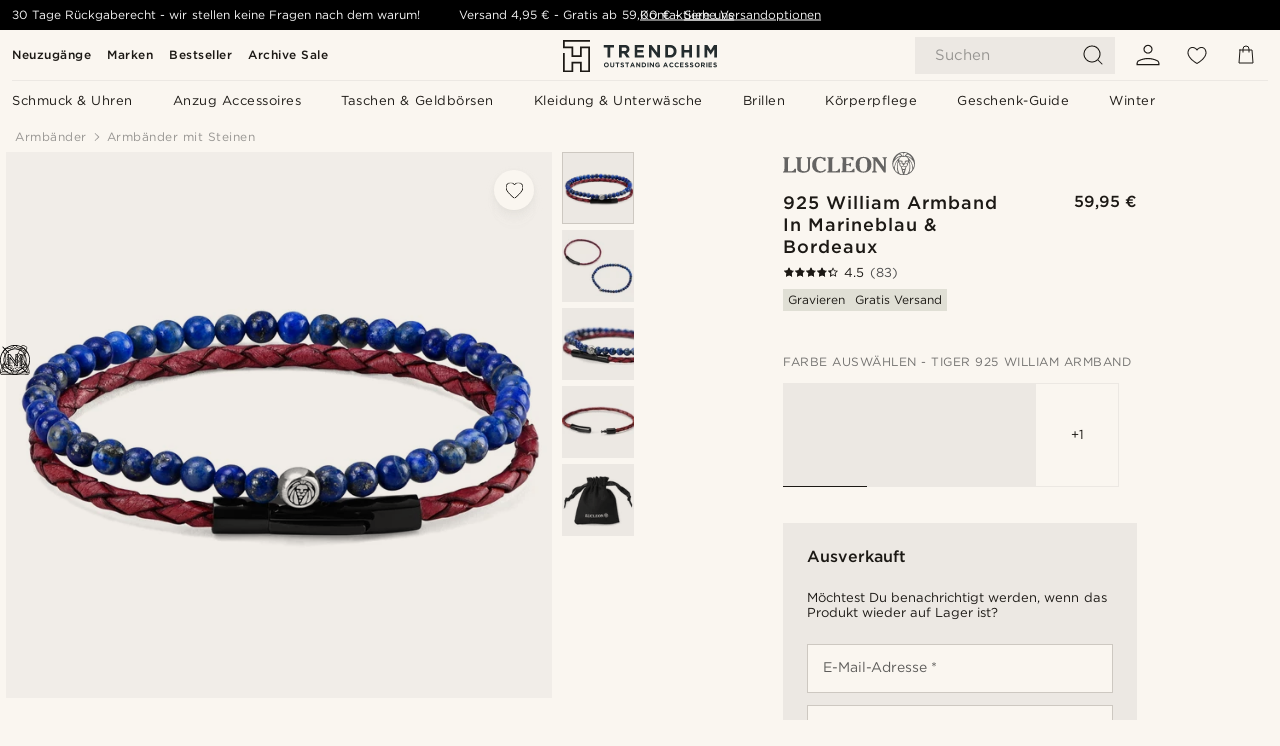

--- FILE ---
content_type: text/css
request_url: https://www.trendhim.de/_next/static/css/ea42cb78d9948aa4.css
body_size: 6850
content:
.styles_wrapper__C7yXI{width:100%;color:var(--text-color);display:flex;flex-direction:column;justify-content:center;gap:6px;flex-shrink:0}@media(min-width:480px){.styles_wrapper__C7yXI{max-width:340px}}.styles_label__944ek{width:-webkit-fit-content;width:-moz-fit-content;width:fit-content}.styles_title__b7WzA{color:inherit;text-transform:unset;font-weight:600}.styles_text__Elt6D,.styles_text__Elt6D *{color:inherit}.styles_chips__OgnkQ{display:flex;flex-wrap:wrap;gap:6px;color:inherit}.styles_chip__Vo988{color:inherit;align-items:center;justify-content:center;background-color:rgba(21,26,28,.3);border:1px solid rgba(115,113,87,.4);border-radius:24px;display:flex;text-align:center;padding:11px 18px;font-weight:500;white-space:nowrap;-webkit-backdrop-filter:blur(5px);backdrop-filter:blur(5px);text-transform:uppercase;font-size:12px;letter-spacing:.5px;line-height:12px;cursor:pointer;transition:all .5s ease-in-out}.styles_chip__Vo988:hover{-webkit-backdrop-filter:blur(7px);backdrop-filter:blur(7px);background-color:rgba(21,26,28,.32)}.AccordionListBlock_trendhimClubAccordion__uJBPb h2{font-size:26px;font-weight:600;line-height:125%}.AccordionListBlock_trendhimClubAccordion__uJBPb div>label>p{font-weight:700!important;font-size:18px;color:var(--black);font-style:normal;line-height:125%}.AccordionListBlock_trendhimClubFaqSvg__xKQQ6{width:auto;height:24px;position:relative;bottom:-2px;fill:var(--black)}.AccordionListBlock_isInModal__CzVch{flex-direction:row!important;height:auto!important}.styles_activeCampaign__W_msF{display:flex;flex-direction:column;margin-bottom:34px;padding:0 12px;width:100%}@media(min-width:900px){.styles_activeCampaign__W_msF{padding:0;margin-bottom:24px}}.styles_activeCampaign__W_msF div{display:flex}.styles_activeCampaign__W_msF .styles_title__ghNdx{margin-bottom:12px}.styles_activeCampaign__W_msF .styles_title__ghNdx .styles_status__Lc99T{margin-right:6px}.styles_activeCampaign__W_msF .styles_title__ghNdx h1,.styles_activeCampaign__W_msF .styles_title__ghNdx h2,.styles_activeCampaign__W_msF .styles_title__ghNdx h3,.styles_activeCampaign__W_msF .styles_title__ghNdx h4,.styles_activeCampaign__W_msF .styles_title__ghNdx h5,.styles_activeCampaign__W_msF .styles_title__ghNdx h6,.styles_activeCampaign__W_msF .styles_title__ghNdx p{color:var(--neutral-500);font-size:12px;font-style:normal;padding-bottom:0;font-weight:400;line-height:100%;letter-spacing:.5px;text-transform:uppercase}.styles_activeCampaign__W_msF .styles_content__yeFZB{border:1px solid var(--neutral-200)}.styles_activeCampaign__W_msF .styles_content__yeFZB>p{display:flex;min-height:62px;box-sizing:border-box;justify-content:center;align-items:center;gap:10px}@media(min-width:900px){.styles_activeCampaign__W_msF .styles_content__yeFZB>p{min-height:75px}}.styles_activeCampaign__W_msF .styles_content__yeFZB .styles_highlightText__EZQJD{background-color:var(--neutral-100);color:var(--black);font-size:13px;font-style:normal;min-width:84px;word-break:break-word;padding:4px 8px;font-weight:700;line-height:140%;text-align:center}@media(min-width:900px){.styles_activeCampaign__W_msF .styles_content__yeFZB .styles_highlightText__EZQJD{font-size:14px}}.styles_activeCampaign__W_msF .styles_content__yeFZB .styles_description__uAyEQ{display:flex;align-items:center;overflow:hidden;color:var(--neutral-500);text-overflow:ellipsis;font-size:12px;font-style:normal;padding:18px 12px;font-weight:400;line-height:140%}@media(min-width:900px){.styles_activeCampaign__W_msF .styles_content__yeFZB .styles_description__uAyEQ{font-size:13px}}.styles_activeCampaign__W_msF .styles_content__yeFZB .styles_description__uAyEQ :last-child{padding-bottom:0}.CategoryListBlock_categoryListBlock__Y3aW9{display:flex;flex-direction:column;width:100%;padding-top:30px;margin-bottom:30px;background:var(--neutral-200)}@media(min-width:1024px){.CategoryListBlock_categoryListBlock__Y3aW9{padding-top:50px;padding-bottom:20px}}.CategoryListBlock_categoryListBlockRedesign__6yc3X{padding:60px 18px}.CategoryListBlock_categoryListBlockRedesign__6yc3X h1,.CategoryListBlock_categoryListBlockRedesign__6yc3X h2,.CategoryListBlock_categoryListBlockRedesign__6yc3X h3,.CategoryListBlock_categoryListBlockRedesign__6yc3X h4,.CategoryListBlock_categoryListBlockRedesign__6yc3X h5{font-size:26px;font-weight:700;line-height:125%}.styles_clubSignup__a7_i4{position:relative;width:100%;height:-webkit-max-content;height:max-content;bottom:0;margin-bottom:0;padding:0;display:flex;flex-direction:column!important;gap:0}@media(min-width:1024px){.styles_clubSignup__a7_i4{gap:24px}}.styles_clubSignup__a7_i4 span{display:flex!important;flex-direction:column!important;gap:12px!important}.styles_clubSignup__a7_i4 p{padding-bottom:0;color:var(--white)}.styles_clubSignup__a7_i4 p *{color:var(--white)}.Title_titleWrapper__84Ts7 h1,.Title_titleWrapper__84Ts7 h2,.Title_titleWrapper__84Ts7 h3,.Title_titleWrapper__84Ts7 h4{color:var(--neutral-800);word-wrap:break-word}.Title_titleWrapper__84Ts7.Title_bold__6peuF h1,.Title_titleWrapper__84Ts7.Title_bold__6peuF h2,.Title_titleWrapper__84Ts7.Title_bold__6peuF h3,.Title_titleWrapper__84Ts7.Title_bold__6peuF h4{font-weight:700}.Title_titleWrapper__84Ts7 h4{letter-spacing:.5px;margin:20px 0 0;font-size:1.25rem;line-height:1.2;padding:0 0 10px;text-align:center;text-transform:uppercase}.Title_titleWrapper__84Ts7 .Title_subtitle__95YNn{color:var(--neutral);line-height:1.4}.LeadMagnetSuccess_leadMagnetSuccess__JTnNO{text-align:center}.LeadMagnetSuccess_leadMagnetSuccess__JTnNO h1{font-weight:400;margin-bottom:15px}.LeadMagnetSuccess_leadMagnetSuccess__JTnNO .LeadMagnetSuccess_thumbsIcon__qxlrl{display:inline-block;margin-bottom:10px}.LeadMagnetSuccess_leadMagnetSuccess__JTnNO .LeadMagnetSuccess_successMsg__GvYNm{font-size:1.25rem;margin-bottom:15px}.Image_imageWrapper__3cwUV{width:100%;display:flex;flex-direction:column;align-items:center}.Image_imageWrapper__3cwUV a{color:var(--primary);text-decoration:underline}.Image_imageWrapper__3cwUV a:hover{color:var(--primary-700)}.Info_brand__M3FBt{line-height:15px;max-height:36px;height:auto;max-width:132px;min-width:75px;width:auto;display:none}.Info_brand__M3FBt img{display:inline-block;max-height:inherit;width:auto;height:inherit;max-width:inherit;vertical-align:top;opacity:.75}@media(min-width:900px){.Info_brand__M3FBt{display:block}}.Info_outOfStock__35Xlk{margin-bottom:20px}.Info_rating__4JsCk{margin-bottom:10px}.Info_chips__Lkmd_{position:static!important}.Info_mobileIndented__MQBqi{padding:0 12px}@media(min-width:900px){.Info_mobileIndented__MQBqi{padding:0}}.Info_accordions__hUFb5{border-bottom:1px solid var(--neutral-200)}.Info_addToCartWrapper__Y1gCg{padding:0 10px;align-self:center}@media(min-width:900px){.Info_addToCartWrapper__Y1gCg{padding:0}}.Info_addToCartWrapper__Y1gCg.Info_sizeSelector__QQVXT .Info_sizeSelectorButton__fTk0e{border-top-left-radius:6px;border-bottom-left-radius:6px}.Info_addToCartWrapper__Y1gCg.Info_sizeSelector__QQVXT .Info_buyButton__22Oab{border-top-right-radius:6px;border-bottom-right-radius:6px}.Info_addToCartWrapper__Y1gCg:not(.Info_sizeSelector__QQVXT) .Info_buyButton__22Oab{border-radius:6px}.Video_loading__DdGO8{position:absolute;top:0;left:0;width:100%;height:100%;z-index:1;background-color:var(--neutral-200);display:flex;justify-content:center;align-items:center}.Video_loading__DdGO8:after{--progressRootBorderWidth:3px;--progressRootSize:100px;--progressRootColor:#ccc;content:"";display:block;border-width:var(--progressRootBorderWidth);border-style:solid;border-top-color:rgba(0,0,0,0);border-left-color:var(--progressRootColor);border-right-color:var(--progressRootColor);border-bottom-color:var(--progressRootColor);width:var(--progressRootSize);height:var(--progressRootSize);border-radius:50%;animation:Video_loading__DdGO8 .75s linear infinite}.Video_productNames__IgiD0{padding-bottom:5px;color:var(--neutral);font-size:12px;padding-right:5px;padding-left:5px}@media(min-width:768px){.Video_productNames__IgiD0{padding-right:20px;padding-left:20px}}.Video_videoWrapper__62i9_{position:relative;width:100%;margin-bottom:15px}@media(min-width:480px){.Video_videoWrapper__62i9_{margin-bottom:20px}}.Video_videoWrapper__62i9_ a{color:var(--primary);text-decoration:underline}.Video_videoWrapper__62i9_ iframe{position:absolute;top:0;left:0;width:100%;height:100%}.Video_videoWrapper__62i9_ .Video_innerPadding__DI3cU{position:relative;padding-bottom:56.25%}.Video_videoWrapper__62i9_ .Video_videoWrapOuter__vIF0U{background-color:var(--neutral-200)}.Video_videoWrapper__62i9_ .Video_desktop__C1jg5{display:none!important}@media(min-width:768px){.Video_videoWrapper__62i9_ .Video_desktop__C1jg5{display:block!important}.Video_videoWrapper__62i9_ .Video_mobile__SuJNs{display:none!important}}.Video_videoWrapper__62i9_.Video_column__FZnTT{max-width:750px}.Video_videoWrapper__62i9_.Video_fullWidth__RzPwU{max-width:1200px;width:100%}.Video_videoWrapper__62i9_.Video_fullWidth__RzPwU .Video_imageCaptions__tMPmM,.Video_videoWrapper__62i9_.Video_fullWidth__RzPwU .Video_productNames__IgiD0{margin:0 auto;max-width:750px}.Video_videoWrapper__62i9_.Video_isInjection__VoJnV,.Video_videoWrapper__62i9_.Video_isInjection__VoJnV *{height:100%;width:auto}.Video_videoWrapper__62i9_ .Video_fullScreen__laViU .Video_videoWrapOuter__vIF0U,.Video_videoWrapper__62i9_.Video_fillContainer__s__h4 .Video_videoWrapOuter__vIF0U{position:relative;overflow:hidden}.Video_videoWrapper__62i9_ .Video_fullScreen__laViU .Video_videoWrapOuter__vIF0U.Video_top__p4FX_ .Video_videoWrapInner__pbBV2,.Video_videoWrapper__62i9_.Video_fillContainer__s__h4 .Video_videoWrapOuter__vIF0U.Video_top__p4FX_ .Video_videoWrapInner__pbBV2{position:absolute;top:0;left:0}.Video_videoWrapper__62i9_ .Video_fullScreen__laViU .Video_videoWrapOuter__vIF0U.Video_bottom__o1pes .Video_videoWrapInner__pbBV2,.Video_videoWrapper__62i9_.Video_fillContainer__s__h4 .Video_videoWrapOuter__vIF0U.Video_bottom__o1pes .Video_videoWrapInner__pbBV2{position:absolute;bottom:0;left:0}.Video_videoWrapper__62i9_ .Video_fullScreen__laViU .Video_videoWrapOuter__vIF0U.Video_center__Z9g8H,.Video_videoWrapper__62i9_.Video_fillContainer__s__h4 .Video_videoWrapOuter__vIF0U.Video_center__Z9g8H{display:flex;justify-content:center;align-items:center}.Video_videoWrapper__62i9_.Video_fillContainer__s__h4 .Video_videoWrapOuter__vIF0U .Video_videoWrapInner__pbBV2{width:100%!important;height:100%!important}.Video_videoWrapper__62i9_.Video_fullScreen__laViU .Video_videoWrapOuter__vIF0U .Video_videoWrapInner__pbBV2{width:inherit!important;height:inherit!important}.Video_videoWrapper__62i9_.Video_fullScreen__laViU .Video_imageCaption__qhCOP,.Video_videoWrapper__62i9_.Video_fullScreen__laViU .Video_productNames__IgiD0{margin:0 auto;max-width:750px}.Video_videoInfo__z2twJ{margin-top:-1px;padding-top:5px;width:100%;text-align:center;font-size:15px}.Video_videoInfo__z2twJ.Video_withCaption__1XvAN{background-color:var(--neutral-200)}.Video_videoInfo__z2twJ .Video_videoCaption__CdEzo{padding-top:5px;color:var(--neutral);padding-right:5px;padding-left:5px}@media(min-width:768px){.Video_videoInfo__z2twJ .Video_videoCaption__CdEzo{padding-right:0;padding-left:0}}@keyframes Video_loading__DdGO8{to{transform:rotate(1turn)}}.Horizontal_exitZoom__QwXkh{display:flex;position:fixed;top:6px;right:56px;margin-top:4px;z-index:1001;cursor:pointer;background-color:var(--white);filter:opacity(.75);border-radius:24px;padding:8.5px 8px 9px;box-shadow:2px 2px 5px rgba(0,0,0,.15);margin-left:8px;border:none}.Horizontal_exitZoom__QwXkh:hover{filter:opacity(1)}.Horizontal_horizontalSliderRoot__M6ULV{position:relative;overflow:hidden;max-height:586px;width:100%;opacity:1;transform:none}.Horizontal_horizontalSliderRoot__M6ULV.Horizontal_autoHeight__CILTs{max-height:unset}.Horizontal_horizontalSliderRoot__M6ULV.Horizontal_fullscreen__LUT5y{width:100vw;height:100vh;height:-webkit-fill-available;background:var(--white);position:fixed;z-index:9000;top:0;bottom:0;left:0;right:0;max-height:unset}.Horizontal_horizontalSliderRoot__M6ULV.Horizontal_swipe__P_9IQ{animation:Horizontal_slide-up-opacity__kce2t cubic-bezier(.4,0,.2,1) forwards;animation-duration:.5s}@keyframes Horizontal_slide-up-opacity__kce2t{0%{transform:translateY(0);opacity:1}to{transform:translateY(-100%);opacity:0}}.Horizontal_closeButton__YMiLJ{border:none;margin:0;overflow:visible;color:inherit;font:inherit;line-height:normal;-webkit-font-smoothing:inherit;-moz-osx-font-smoothing:inherit;-webkit-appearance:none;position:absolute;top:10px;right:10px;background-color:var(--white);filter:opacity(.75);border-radius:24px;padding:13px;height:40px;width:40px;box-shadow:2px 2px 5px rgba(0,0,0,.15)}.Horizontal_closeButton__YMiLJ:hover{filter:opacity(1)}.Horizontal_closeButton__YMiLJ>svg{width:14px;height:14px}.Horizontal_closeButton__YMiLJ>svg:hover{transform:scale(1.2);transition-duration:.05s}.Horizontal_zoomWrapper__VlOfE{z-index:1;position:absolute;right:0;padding:8px 7px;bottom:0}.Horizontal_zoomWrapper__VlOfE.Horizontal_bottom__nvuh_{bottom:50px}.Horizontal_zoomWrapper__VlOfE .Horizontal_zoomInButton__1k_ZC{border:none;margin:0;width:auto;overflow:visible;color:inherit;font:inherit;line-height:normal;-webkit-font-smoothing:inherit;-moz-osx-font-smoothing:inherit;-webkit-appearance:none;position:absolute;right:5px;bottom:0;background:rgba(0,0,0,0);padding:10px}.Horizontal_zoomWrapper__VlOfE .Horizontal_zoomInButton__1k_ZC>svg{fill:var(--neutral);width:24px;height:24px;vertical-align:bottom}@media(min-width:900px){.Horizontal_zoomWrapper__VlOfE .Horizontal_zoomInButton__1k_ZC{padding:7px;bottom:5px}}.SliderControls_button__vR85E{position:absolute;top:50%;transform:translateY(-50%);padding:15px;border:none;background:none}@media(min-width:900px){.SliderControls_button__vR85E{display:none}}.SliderControls_button__vR85E.SliderControls_next__8hgIj{right:6px}.SliderControls_button__vR85E.SliderControls_prev__AlBqZ{left:6px}.SliderControls_button__vR85E.SliderControls_fullscreen__wQB3X{position:fixed;z-index:9010}.SliderControls_icon__Do4Va{width:14px;height:14px;display:block;fill:var(--neutral-400)}.SliderProgress_progress__JYRv4{display:flex;position:absolute;left:0;bottom:0;right:0}.SliderProgress_progress__JYRv4.SliderProgress_fullscreen__IVbkY{position:fixed;z-index:9010}@media(min-width:900px){.SliderProgress_progress__JYRv4{display:none}}.SliderProgress_progressItem__snpo9{opacity:0;transition:opacity .3s;background:var(--neutral-400);height:2px;flex:1 1}.SliderProgress_progressItem__snpo9.SliderProgress_active__Rnw_c{opacity:1}.SliderOverlay_actions__AiviC{position:absolute;bottom:18px;right:18px;display:flex;flex-direction:column}@media(min-width:900px){.SliderOverlay_actions__AiviC{top:18px;bottom:auto}}.SliderOverlay_actions__AiviC.SliderOverlay_hidden__7SGiM{opacity:0;pointer-events:none}@media(min-width:900px){.SliderOverlay_actions__AiviC.SliderOverlay_hidden__7SGiM{opacity:1;pointer-events:all}}.SliderOverlay_action__Crg8c{width:40px;height:40px;margin-top:6px;border-radius:50%;background:var(--white);border:none;display:flex;justify-content:center;align-items:center;cursor:pointer;filter:drop-shadow(0 1px 2px rgba(177,176,170,.1)) drop-shadow(0 4px 4px rgba(177,176,170,.09)) drop-shadow(0 9px 5px rgba(177,176,170,.05)) drop-shadow(0 16px 6px rgba(177,176,170,.01)) drop-shadow(0 25px 7px rgba(177,176,170,0))}.SliderOverlay_action__Crg8c:first-child{margin-top:0}.SliderOverlay_action__Crg8c svg{width:17px;height:17px;display:block;fill:var(--black)}@media(min-width:900px){.SliderOverlay_action__Crg8c.SliderOverlay_play__u7Aop{display:none}}.SliderOverlay_action__Crg8c.SliderOverlay_play__u7Aop svg{margin-left:3px}.SliderOverlay_action__Crg8c>.SliderOverlay_wishlistButton__fOs3V{--neutral-700:var(--black)}.SliderOverlay_action__Crg8c>.SliderOverlay_wishlistButton__fOs3V>div>svg{stroke-width:2rem;margin-top:1px;width:17px;height:17px}.SliderOverlay_brand__03B1n{position:absolute;top:18px;right:18px;max-height:36px;height:auto;max-width:132px;min-width:75px;width:auto;line-height:13px;display:flex;justify-content:flex-end}@media(min-width:900px){.SliderOverlay_brand__03B1n{display:block}}.SliderOverlay_brand__03B1n img{display:inline-block;max-height:inherit;width:auto;height:inherit;max-width:inherit;opacity:.75;vertical-align:top}@media(min-width:900px){.SliderOverlay_brand__03B1n img{width:inherit}.SliderOverlay_brand__03B1n{display:none}}.VerticalSlider_button__C58Qw{display:flex;align-items:center;justify-content:center;background:rgba(236,235,227,.3);border:none;width:100%;height:27px;opacity:.9;position:absolute;z-index:1;-webkit-backdrop-filter:blur(2px);backdrop-filter:blur(2px)}.VerticalSlider_button__C58Qw svg{width:15px;height:unset;transform:rotate(90deg)}.VerticalSlider_button__C58Qw.VerticalSlider_up__sNGQM{top:0}.VerticalSlider_button__C58Qw.VerticalSlider_up__sNGQM svg{transform:rotate(-90deg)}.VerticalSlider_button__C58Qw.VerticalSlider_down__1wgSR{bottom:0}.VerticalSlider_button__C58Qw:disabled{opacity:0}.VerticalSlider_wrapper__8HxnT{display:none;position:absolute;right:0;top:0;bottom:0;width:72px;overflow:hidden}@media(min-width:900px){.VerticalSlider_wrapper__8HxnT{display:block}}.VerticalSlider_wrapper__8HxnT.VerticalSlider_fullscreen__Qz1bK{position:fixed;left:6px;top:6px;right:auto;z-index:9010}.VerticalSlider_wrapper__8HxnT.VerticalSlider_fullscreen__Qz1bK .VerticalSlider_thumbnail__o_1ap{background-color:var(--neutral-200)}.VerticalSlider_video___gcp8 img{mix-blend-mode:multiply}.VerticalSlider_video___gcp8 path{fill:var(--white)}.VerticalSlider_thumbnail__o_1ap{width:72px;height:72px;overflow:hidden;border:none;margin-bottom:6px;position:relative;background-color:var(--neutral-100)}.VerticalSlider_thumbnail__o_1ap *>img{mix-blend-mode:multiply}.VerticalSlider_thumbnail__o_1ap.VerticalSlider_active__uhLQ0{border:1px solid var(--neutral-300)}.VerticalSlider_thumbnail__o_1ap.VerticalSlider_active__uhLQ0:after{content:"";position:absolute;inset:0;border:1px solid var(--white)}.VerticalSlider_thumbnail__o_1ap:last-child{margin-bottom:0}.VerticalSlider_track__Ysg2U{transition:transform .45s cubic-bezier(.215,.61,.355,1)}.ProductSliders_wrapper__GeUpw{position:relative;background:var(--white);top:unset;gap:0;grid-gap:0}@media(min-width:900px){.ProductSliders_wrapper__GeUpw{padding-right:82px}}.ProductSliders_wrapper__GeUpw.ProductSliders_fullscreen__XEjXT{z-index:1000}.ProductSliders_slider__c44mi{position:relative}.ProductSliders_horizontal__ofoZo{max-height:unset;-webkit-user-select:none;user-select:none}.ProductSliders_horizontal__ofoZo ul li button{border-radius:24px!important;margin:0 0 0 6px;box-shadow:2px 2px 5px rgba(0,0,0,.15);background:var(--white)!important;padding:6px;height:42px;width:42px;box-sizing:border-box}.ProductSliders_horizontal__ofoZo ul li button svg{height:18px;width:18px}@media(min-width:900px){.ProductSliders_horizontal__ofoZo>div{display:none}}.ProductSliders_vertical__HpSaY{position:relative}.ProductSliders_vertical__HpSaY ul>li>span{background:none;border:1px solid var(--neutral-300);height:auto;inset:0}.ProductSliders_vertical__HpSaY ul>li>span:after{content:"";position:absolute;inset:0;border:1px solid var(--white)}.ProductSliders_vertical__HpSaY>button{position:absolute;opacity:1;transition:opacity .3s}.ProductSliders_vertical__HpSaY>button:disabled{opacity:0}.ProductSliders_vertical__HpSaY>button:first-child{top:0}.ProductSliders_vertical__HpSaY>button:last-child{bottom:0}.MediaGalleryBanner_mediaGalleryBanner__A_CK3{margin-bottom:5px;max-height:146px;overflow:hidden}@media(min-width:768px){.MediaGalleryBanner_mediaGalleryBanner__A_CK3{max-height:177px}}.MediaGalleryBanner_mediaGalleryBanner__A_CK3 img{max-height:inherit;object-fit:cover;object-position:left center}.MediaGalleryBanner_mediaGalleryBanner__A_CK3 .MediaGalleryBanner_pointer__OvUhh{cursor:pointer}.MediaGalleryBanner_mediaGalleryBanner__A_CK3 button{all:unset;max-height:inherit;width:100%}.MediaGalleryBanner_mediaGalleryBanner__A_CK3 div,.MediaGalleryBanner_mediaGalleryBanner__A_CK3 picture,.MediaGalleryBanner_mediaGalleryBanner__A_CK3 span{margin:0;max-height:inherit}.MediaGalleryBannerCard_mediaGalleryBannerCard__qds2s{min-width:165px;max-height:404px;height:100%;cursor:unset}@media(min-width:480px){.MediaGalleryBannerCard_mediaGalleryBannerCard__qds2s,.MediaGalleryBannerCard_mediaGalleryBannerCard__qds2s *{min-width:192px}}.MediaGalleryBannerCard_mediaGalleryBannerCard__qds2s .MediaGalleryBannerCard_modalButton__5VDoK{all:unset;height:100%;width:100%}.MediaGalleryBannerCard_mediaGalleryBannerCard__qds2s .MediaGalleryBannerCard_modalButton__5VDoK>*,.MediaGalleryBannerCard_mediaGalleryBannerCard__qds2s>*{height:100%;width:100%}.MediaGalleryBannerCard_mediaGalleryBannerCard__qds2s .MediaGalleryBannerCard_pointer__yIfg4{cursor:pointer}.MediaGalleryBannerCard_mediaGalleryBannerCard__qds2s img{object-fit:cover;transition:all .5s cubic-bezier(.215,.61,.355,1)}.MediaGalleryBannerCard_mediaGalleryBannerCard__qds2s img:hover{transform:scale(1.05)}.MediaGalleryBannerCard_mediaGalleryBannerCard__qds2s div,.MediaGalleryBannerCard_mediaGalleryBannerCard__qds2s picture,.MediaGalleryBannerCard_mediaGalleryBannerCard__qds2s span{margin:0;max-height:inherit;height:100%}.MediaGalleryBannerBlock_mediaGalleryBannerBlock__Pvgrj{height:100%;margin-bottom:15px;padding:0 10px;width:min(100%,1200px)}@media(min-width:1200px){.MediaGalleryBannerBlock_mediaGalleryBannerBlock__Pvgrj{padding:0}}@media(min-width:480px){.MediaGalleryBannerBlock_mediaGalleryBannerBlock__Pvgrj{margin-bottom:20px}}.MediaGalleryBannerBlock_mediaGalleryBannerBlock__Pvgrj>*{height:100%;display:flex;flex-direction:column;justify-content:center}.MediaGalleryBannerBlock_mediaGalleryBannerBlock__Pvgrj.MediaGalleryBannerBlock_fullWidth__uCeOW{width:100vw}.MediaGalleryBannerBlock_mediaGalleryBannerBlock__Pvgrj.MediaGalleryBannerBlock_fullWidth__uCeOW .MediaGalleryBannerBlock_progressCarousel__uC_Ug{margin:5px}@media(min-width:768px){.MediaGalleryBannerBlock_mediaGalleryBannerBlock__Pvgrj .MediaGalleryBannerBlock_progressCarousel__uC_Ug{display:none}}.MediaGalleryBannerBlock_mediaGalleryBannerBlock__Pvgrj .MediaGalleryBannerBlock_horizontalCarousel__KBJlg{grid-auto-columns:165px}@media(min-width:480px){.MediaGalleryBannerBlock_mediaGalleryBannerBlock__Pvgrj .MediaGalleryBannerBlock_horizontalCarousel__KBJlg{grid-auto-columns:192px}}@media(min-width:768px){.MediaGalleryBannerBlock_mediaGalleryBannerBlock__Pvgrj .MediaGalleryBannerBlock_horizontalCarousel__KBJlg{grid-auto-columns:minmax(calc(25% - 3.75px),25%)}}.MediaGalleryBannerBlock_mediaGalleryBannerBlock__Pvgrj .MediaGalleryBannerBlock_horizontalCarousel__KBJlg.MediaGalleryBannerBlock_zigzag__wznMW{display:grid;grid-template-rows:1fr 1fr}.MediaGalleryBannerBlock_mediaGalleryBannerBlock__Pvgrj .MediaGalleryBannerBlock_horizontalCarousel__KBJlg.MediaGalleryBannerBlock_zigzag__wznMW>:nth-child(2n){margin-left:50%}.MediaGalleryBannerBlock_mediaGalleryBannerBlock__Pvgrj .MediaGalleryBannerBlock_horizontalCarousel__KBJlg .MediaGalleryBannerBlock_progressCarousel__uC_Ug{display:none;margin:5px 0;max-width:1200px!important}.MediaGalleryBannerBlock_mediaGalleryBannerBlock__Pvgrj .MediaGalleryBannerBlock_horizontalCarousel__KBJlg .MediaGalleryBannerBlock_cardImage__pCQB6{width:100%;height:-webkit-max-content;height:max-content}.MediaGalleryCard_mediaGalleryCardWrapper__Am4AS{display:flex;flex-direction:column;width:270px;height:100%}@media(min-width:768px){.MediaGalleryCard_mediaGalleryCardWrapper__Am4AS{width:255px}}@media(min-width:1024px){.MediaGalleryCard_mediaGalleryCardWrapper__Am4AS{width:310px}}.MediaGalleryCard_mediaGalleryImageWrapper__ZTR8_{overflow:hidden;position:relative;flex-shrink:0;height:100%;max-height:270px;border-radius:4px}@media(min-width:768px){.MediaGalleryCard_mediaGalleryImageWrapper__ZTR8_{max-height:255px}}@media(min-width:1024px){.MediaGalleryCard_mediaGalleryImageWrapper__ZTR8_{max-height:310px}}.MediaGalleryCard_mediaGalleryImageWrapper__ZTR8_.MediaGalleryCard_hasPointer__7kTvv{cursor:pointer}@media(hover:hover)and (pointer:fine){.MediaGalleryCard_mediaGalleryImageWrapper__ZTR8_.MediaGalleryCard_hasPointer__7kTvv:hover{opacity:.8}}.MediaGalleryCard_mediaGalleryCardImage__aOR0r{height:100%}.MediaGalleryCard_mediaGalleryCardImage__aOR0r>span{height:100%;width:100%}.MediaGalleryCard_mediaGalleryCardImage__aOR0r .videoWrapper{position:relative;height:100%}.MediaGalleryCard_mediaGalleryCardSoMe__UY5mu{position:absolute;bottom:0;left:0;padding:10px 12px;display:flex;align-items:center;color:var(--white);font-size:11px;pointer-events:none}.MediaGalleryCard_mediaGalleryCardSoMeIcon__2YXq5{width:14px;height:14px;margin-right:6px}.MediaGalleryCard_mediaGalleryProduct__xZpWg{text-align:center;padding-top:13px;padding-bottom:13px;font-size:12px;flex-grow:1;display:flex;flex-direction:column;justify-content:space-between}.MediaGalleryCard_mediaGalleryProductTitle__7qhNS{color:var(--neutral-800);text-transform:uppercase;margin-bottom:10px;letter-spacing:1px;font-weight:700;-webkit-box-orient:vertical;-webkit-line-clamp:2;display:-webkit-box;overflow:hidden}.MediaGalleryCard_mediaGalleryProductPrice__Zz2SF{color:var(--neutral);padding-bottom:13px}.MediaGalleryCard_mediaGalleryBuyButton__5ymO6{margin-bottom:1px}.MediaGalleryDefaultBlock_mediaGalleryBannerBlock__q8Ucu{width:100%;height:100%}.MediaGalleryDefaultBlock_mediaGalleryBannerBlock__q8Ucu a{height:100%}.MediaGalleryDefaultBlock_mediaGalleryBannerBlock__q8Ucu .MediaGalleryDefaultBlock_progressCarousel__r_ieN{max-width:580px!important}.MediaGalleryDefaultBlock_mediaGalleryBannerBlock__q8Ucu.MediaGalleryDefaultBlock_fullWidth__dIPUT{width:100%}.MediaGalleryDefaultBlock_mediaGalleryBannerBlock__q8Ucu.MediaGalleryDefaultBlock_fullWidth__dIPUT .MediaGalleryDefaultBlock_progressCarousel__r_ieN{margin:5px}.MediaGalleryDefaultBlock_mediaGalleryBannerBlock__q8Ucu .MediaGalleryDefaultBlock_carousel__6toS1{height:100%;justify-content:center;display:grid;grid-auto-flow:row;grid-template-rows:1fr -webkit-min-content;grid-template-rows:1fr min-content}.MediaGalleryDefaultBlock_mediaGalleryBannerBlock__q8Ucu .MediaGalleryDefaultBlock_horizontalCarousel__0sXkI{grid-auto-columns:270px}@media(min-width:768px){.MediaGalleryDefaultBlock_mediaGalleryBannerBlock__q8Ucu .MediaGalleryDefaultBlock_horizontalCarousel__0sXkI{grid-auto-columns:255px}}@media(min-width:1024px){.MediaGalleryDefaultBlock_mediaGalleryBannerBlock__q8Ucu .MediaGalleryDefaultBlock_horizontalCarousel__0sXkI{grid-auto-columns:310px}}.MediaGalleryDefaultBlock_mediaGalleryBannerBlock__q8Ucu .MediaGalleryDefaultBlock_horizontalCarousel__0sXkI.MediaGalleryDefaultBlock_carouselFullWidth__eQUfT{scroll-padding-left:10px;padding-left:10px}.MediaGalleryDefaultBlock_mediaGalleryBannerBlock__q8Ucu .MediaGalleryDefaultBlock_horizontalCarousel__0sXkI.MediaGalleryDefaultBlock_zigzag__WtIa7{display:grid;grid-template-rows:1fr 1fr;gap:10px!important}.MediaGalleryDefaultBlock_mediaGalleryBannerBlock__q8Ucu .MediaGalleryDefaultBlock_horizontalCarousel__0sXkI.MediaGalleryDefaultBlock_zigzag__WtIa7>:nth-child(2n){margin-left:50%}.MediaGalleryDefaultBlock_mediaGalleryBannerBlock__q8Ucu.MediaGalleryDefaultBlock_injected___oX3A{margin-top:10px}.MediaGalleryDefaultBlock_mediaGalleryBannerBlock__q8Ucu.MediaGalleryDefaultBlock_injected___oX3A div{height:100%;max-height:unset}.MediaGalleryDefaultBlock_mediaGalleryBannerBlock__q8Ucu.MediaGalleryDefaultBlock_injected___oX3A .MediaGalleryDefaultBlock_carousel__6toS1{height:100%;width:100%;justify-content:flex-start;display:grid;grid-auto-flow:row;grid-template-columns:1fr;grid-template-rows:calc(100% - 50px) 50px}.MediaGalleryDefaultBlock_mediaGalleryBannerBlock__q8Ucu.MediaGalleryDefaultBlock_injected___oX3A img{object-fit:contain}.MediaGalleryDefaultBlock_mediaGalleryBannerBlock__q8Ucu.MediaGalleryDefaultBlock_injected___oX3A .MediaGalleryDefaultBlock_buttonsCarouselClass__VTWr1{width:100%}.MediaGalleryDefaultBlock_mediaGalleryBannerBlock__q8Ucu.MediaGalleryDefaultBlock_injected___oX3A .MediaGalleryDefaultBlock_horizontalCarousel__0sXkI{height:100%!important;padding:0;grid-auto-columns:71.4285714286%}.MediaGalleryDefaultBlock_mediaGalleryBannerBlock__q8Ucu.MediaGalleryDefaultBlock_injected___oX3A .MediaGalleryDefaultBlock_horizontalCarousel__0sXkI div{height:100%!important}.MediaGalleryDefaultBlock_mediaGalleryBannerBlock__q8Ucu.MediaGalleryDefaultBlock_injected___oX3A .MediaGalleryDefaultBlock_horizontalCarousel__0sXkI a,.MediaGalleryDefaultBlock_mediaGalleryBannerBlock__q8Ucu.MediaGalleryDefaultBlock_injected___oX3A .MediaGalleryDefaultBlock_horizontalCarousel__0sXkI div,.MediaGalleryDefaultBlock_mediaGalleryBannerBlock__q8Ucu.MediaGalleryDefaultBlock_injected___oX3A .MediaGalleryDefaultBlock_horizontalCarousel__0sXkI span{width:100%!important}@media(min-width:480px){.MediaGalleryDefaultBlock_mediaGalleryBannerBlock__q8Ucu.MediaGalleryDefaultBlock_injected___oX3A .MediaGalleryDefaultBlock_horizontalCarousel__0sXkI{grid-auto-columns:58.8235294118%}}@media(min-width:768px){.MediaGalleryDefaultBlock_mediaGalleryBannerBlock__q8Ucu.MediaGalleryDefaultBlock_injected___oX3A .MediaGalleryDefaultBlock_horizontalCarousel__0sXkI{grid-auto-columns:37.037037037%}}@media(min-width:1024px){.MediaGalleryDefaultBlock_mediaGalleryBannerBlock__q8Ucu.MediaGalleryDefaultBlock_injected___oX3A .MediaGalleryDefaultBlock_horizontalCarousel__0sXkI{grid-auto-columns:58.8235294118%}}@media(min-width:1200px){.MediaGalleryDefaultBlock_mediaGalleryBannerBlock__q8Ucu.MediaGalleryDefaultBlock_injected___oX3A .MediaGalleryDefaultBlock_horizontalCarousel__0sXkI{grid-auto-columns:40%}}@media(min-width:2000px){.MediaGalleryDefaultBlock_mediaGalleryBannerBlock__q8Ucu.MediaGalleryDefaultBlock_injected___oX3A .MediaGalleryDefaultBlock_horizontalCarousel__0sXkI{grid-auto-columns:30.7692307692%}}.ProductSliderBlock_slider__w8Znr{padding:0}.ProductSliderBlock_productSlider__B9DHD{max-width:2500px}.ProductSliderBlock_productSlider__B9DHD h4{margin:0}@media(min-width:1024px){.ProductSliderBlock_productSlider__B9DHD h4{text-align:left}}.TileCard_card__9MRK6{position:relative}.TileCard_card__9MRK6 img{aspect-ratio:1/1;width:100%;height:100%;object-fit:cover}.TileCard_card__9MRK6 p{color:var(--tile-text-color,var(--black));padding:0}.TileCard_card__9MRK6 p *{color:inherit}.TileCard_card__9MRK6:hover .TileCard_button___ma8M{-webkit-backdrop-filter:blur(7px);backdrop-filter:blur(7px);background:rgba(21,26,28,.32)}.TileCard_card__9MRK6:hover.TileCard_spot__aa50u .TileCard_title__uAQ_k{text-decoration:underline}.TileCard_card__9MRK6.TileCard_portrait__eDvh_ img{aspect-ratio:3/4}.TileCard_card__9MRK6.TileCard_portrait__eDvh_:not(.TileCard_spot__aa50u) img{width:300px}@media(min-width:480px){.TileCard_card__9MRK6.TileCard_portrait__eDvh_:not(.TileCard_spot__aa50u) img{width:370px}}.TileCard_card__9MRK6.TileCard_square__m4qgx img{aspect-ratio:1/1}.TileCard_card__9MRK6.TileCard_square__m4qgx:not(.TileCard_spot__aa50u) img{width:300px;height:300px}@media(min-width:480px){.TileCard_card__9MRK6.TileCard_square__m4qgx:not(.TileCard_spot__aa50u) img{width:370px;height:370px}}.TileCard_card__9MRK6:is(.TileCard_navigation___XZRv).TileCard_portrait__eDvh_ img{width:234px}.TileCard_card__9MRK6:is(.TileCard_navigation___XZRv).TileCard_square__m4qgx img{height:234px;width:234px}.TileCard_card__9MRK6.TileCard_half__Imdt_{aspect-ratio:1/1}.TileCard_card__9MRK6.TileCard_half__Imdt_:not(.TileCard_spot__aa50u) img{height:100%;width:100%;min-width:300px}.TileCard_card__9MRK6.TileCard_tiny__6KjGt.TileCard_spot__aa50u{min-height:unset;padding:20px 10px}.TileCard_card__9MRK6.TileCard_tiny__6KjGt.TileCard_spot__aa50u img{width:60px;height:60px}.TileCard_card__9MRK6.TileCard_tiny__6KjGt:not(.TileCard_spot__aa50u) img{width:80px}.TileCard_card__9MRK6.TileCard_background-left-aligned__AIgAt .TileCard_content__hb0P1,.TileCard_card__9MRK6.TileCard_background__y6sLn .TileCard_content__hb0P1{position:absolute;top:0;left:0;width:100%;height:100%;display:flex;gap:6px;flex-direction:column;align-items:center;justify-content:center;padding:12px;z-index:1}.TileCard_card__9MRK6.TileCard_background-left-aligned__AIgAt .TileCard_content__hb0P1.TileCard_withText__KljcY,.TileCard_card__9MRK6.TileCard_background__y6sLn .TileCard_content__hb0P1.TileCard_withText__KljcY{background:rgba(0,0,0,.2)}@media(min-width:768px){.TileCard_card__9MRK6.TileCard_background-left-aligned__AIgAt .TileCard_content__hb0P1,.TileCard_card__9MRK6.TileCard_background__y6sLn .TileCard_content__hb0P1{padding:18px}}.TileCard_card__9MRK6.TileCard_background-left-aligned__AIgAt .TileCard_title__uAQ_k,.TileCard_card__9MRK6.TileCard_background__y6sLn .TileCard_title__uAQ_k{font-size:26px;font-weight:700;line-height:100%}@media(min-width:768px){.TileCard_card__9MRK6.TileCard_background-left-aligned__AIgAt .TileCard_title__uAQ_k,.TileCard_card__9MRK6.TileCard_background__y6sLn .TileCard_title__uAQ_k{font-size:28px}}.TileCard_card__9MRK6.TileCard_background-left-aligned__AIgAt .TileCard_button___ma8M,.TileCard_card__9MRK6.TileCard_background__y6sLn .TileCard_button___ma8M{margin-top:12px}.TileCard_card__9MRK6.TileCard_background-left-aligned__AIgAt p,.TileCard_card__9MRK6.TileCard_background__y6sLn p{color:var(--white)}.TileCard_card__9MRK6.TileCard_background-left-aligned__AIgAt .TileCard_content__hb0P1{align-items:flex-start;text-align:left}.TileCard_card__9MRK6.TileCard_spot__aa50u{background:var(--tile-background-color,var(--neutral-100));padding:36px 24px 18px;min-height:264px;max-width:168px;display:flex;align-items:center;flex-direction:column;text-align:center}.TileCard_card__9MRK6.TileCard_spot__aa50u .TileCard_title__uAQ_k{font-size:12px;text-transform:uppercase;font-weight:700}.TileCard_card__9MRK6.TileCard_spot__aa50u .TileCard_subTitle__0lHD7{font-size:12px}.TileCard_card__9MRK6.TileCard_spot__aa50u img{aspect-ratio:1/1;width:120px;height:120px;order:1;mix-blend-mode:multiply}.TileCard_card__9MRK6.TileCard_spot__aa50u .TileCard_content__hb0P1{margin-top:auto;order:2}.TileCard_campaignTag__MI4wg{position:relative;z-index:1;font-size:12px;line-height:12px;padding:3px 5px;vertical-align:middle}.TileCard_campaignTag__MI4wg p{line-height:inherit}.Tiles_container__GffTp{overflow:hidden;width:100%;display:flex;gap:18px;flex-direction:column;position:relative;z-index:1}@media(min-width:768px){.Tiles_container__GffTp{flex-direction:row}}.Tiles_slide__g9GIC{display:flex;flex-direction:column;gap:12px;width:100%;cursor:pointer;-webkit-user-drag:none;-khtml-user-drag:none;-moz-user-drag:none;-o-user-drag:none;user-drag:none}.Tiles_list__PZFav{display:grid;gap:6px;width:100%;grid-auto-flow:row;grid-template-rows:auto}@media(min-width:768px){.Tiles_list__PZFav{grid-template-columns:repeat(2,1fr)}.Tiles_list__PZFav:is(.Tiles_half__0HUfI){grid-template-columns:repeat(2,calc(max(50%, 300px) - 3px))}}.Tiles_list__PZFav:is(.Tiles_navigation__C9Hwd){grid-auto-flow:row;grid-template-columns:repeat(2,1fr);grid-template-rows:auto}@media(min-width:768px){.Tiles_list__PZFav:not(.Tiles_navigation__C9Hwd):not(.Tiles_half__0HUfI){grid-template-columns:repeat(3,1fr)}}@media(min-width:1024px){.Tiles_list__PZFav:not(.Tiles_navigation__C9Hwd):not(.Tiles_half__0HUfI){grid-template-columns:repeat(4,1fr)}}@media(min-width:1600px){.Tiles_list__PZFav:not(.Tiles_navigation__C9Hwd):not(.Tiles_half__0HUfI){grid-template-columns:repeat(5,1fr)}}.Tiles_list__PZFav.Tiles_columnFlowMobile__7pBfB{grid-auto-flow:column;grid-template-columns:auto;grid-template-rows:var(--grid-template-rows,auto)}@media(min-width:1024px){.Tiles_list__PZFav.Tiles_columnFlowDesktop__5r95a{grid-auto-flow:column;grid-template-columns:auto;grid-template-rows:var(--grid-template-rows-desktop,auto)}}.Tiles_slider__87ckW.Tiles_columnFlowMobile__7pBfB{grid-auto-flow:column;grid-template-columns:auto;grid-template-rows:var(--grid-template-rows,auto)}@media(min-width:1024px){.Tiles_slider__87ckW.Tiles_columnFlowDesktop__5r95a{grid-auto-flow:column;grid-template-columns:auto;grid-template-rows:var(--grid-template-rows-desktop,auto)}}.Tiles_slider__87ckW:not(.Tiles_navigation__C9Hwd).Tiles_half__0HUfI{justify-content:unset;grid-auto-columns:calc(max(50%,300px) - 3px)}.Tiles_slider__87ckW:not(.Tiles_navigation__C9Hwd).Tiles_half__0HUfI:has(>:only-child){grid-auto-columns:100%}.Tiles_slider__87ckW.Tiles_tiny__Camq1{gap:3px}.HeaderWithTextLineItem_headerWithTextLineItem__KXNX5{--borderColor:var(--borderColor,var(--neutral-200));--textColor:var(--textColor,var(--black));--defaultPadding:18px;position:relative;display:flex;width:100%;color:var(--textColor);border-top:1px solid var(--borderColor);padding:var(--defaultPadding) 12px}@media(min-width:1024px){.HeaderWithTextLineItem_headerWithTextLineItem__KXNX5{--defaultPadding:24px}}.HeaderWithTextLineItem_headerWithTextLineItem__KXNX5:last-child{border-bottom:1px solid var(--borderColor)}.HeaderWithTextLineItem_headerWithTextLineItem__KXNX5 .HeaderWithTextLineItem_headerAndText__yDNjQ{display:flex;justify-content:space-between;align-items:baseline;flex-direction:column;height:100%}.HeaderWithTextLineItem_headerWithTextLineItem__KXNX5 .HeaderWithTextLineItem_headerAndText__yDNjQ .HeaderWithTextLineItem_header__uUfl4,.HeaderWithTextLineItem_headerWithTextLineItem__KXNX5 .HeaderWithTextLineItem_headerAndText__yDNjQ .HeaderWithTextLineItem_header__uUfl4>*{color:var(--textColor);margin:0;font-size:18px;font-weight:700;line-height:125%;text-transform:none}@media(min-width:1024px){.HeaderWithTextLineItem_headerWithTextLineItem__KXNX5 .HeaderWithTextLineItem_headerAndText__yDNjQ{flex-direction:row}}.HeaderWithTextLineItem_headerWithTextLineItem__KXNX5 .HeaderWithTextLineItem_headerAndText__yDNjQ .HeaderWithTextLineItem_header__uUfl4{width:100%;margin-bottom:var(--defaultPadding)}@media(min-width:1024px){.HeaderWithTextLineItem_headerWithTextLineItem__KXNX5 .HeaderWithTextLineItem_headerAndText__yDNjQ .HeaderWithTextLineItem_header__uUfl4{margin-right:var(--defaultPadding)}}.HeaderWithTextLineItem_headerWithTextLineItem__KXNX5 .HeaderWithTextLineItem_headerAndText__yDNjQ .HeaderWithTextLineItem_text__19PvA{width:100%}.HeaderWithTextLineItem_headerWithTextLineItem__KXNX5 .HeaderWithTextLineItem_headerAndText__yDNjQ .HeaderWithTextLineItem_text__19PvA,.HeaderWithTextLineItem_headerWithTextLineItem__KXNX5 .HeaderWithTextLineItem_headerAndText__yDNjQ .HeaderWithTextLineItem_text__19PvA *{color:var(--textColor);font-size:14px;line-height:140%}.HeaderWithTextLineItem_headerWithTextLineItem__KXNX5 .HeaderWithTextLineItem_column__8Ivtx{display:flex;flex-direction:column;justify-content:space-between;flex:1 1}.HeaderWithTextLineItem_headerWithTextLineItem__KXNX5 .HeaderWithTextLineItem_label__v3PO_{bottom:0;left:0;width:-webkit-max-content;width:max-content;border-bottom:1px solid rgba(0,0,0,0);margin-top:var(--defaultPadding);color:var(--textColor);font-size:12px;font-style:normal;font-weight:400;line-height:100%;letter-spacing:.5px;text-transform:uppercase}.HeaderWithTextLineItem_headerWithTextLineItem__KXNX5 .HeaderWithTextLineItem_label__v3PO_ svg{height:12px;width:12px;margin-right:6px;fill:var(--textColor)}a.HeaderWithTextLineItem_headerWithTextLineItem__KXNX5:hover .HeaderWithTextLineItem_label__v3PO_,button.HeaderWithTextLineItem_headerWithTextLineItem__KXNX5:hover .HeaderWithTextLineItem_label__v3PO_{border-bottom:1px solid var(--textColor)}.USP_inner__j9wg3{padding-top:30px;padding-bottom:30px;display:grid;grid-template-columns:1fr 1fr;grid-template-areas:"common asset" "list list";gap:12px}@media(min-width:768px){.USP_inner__j9wg3{gap:0;padding-top:24px;padding-bottom:0;grid-template-columns:1fr 1fr;grid-template-rows:auto 1fr;grid-template-areas:"left asset"}}.USP_left__wN7gn{display:contents}@media(min-width:768px){.USP_left__wN7gn{padding:36px 66px;gap:35px;grid-area:left;display:flex;flex-direction:column;justify-content:center}}.USP_common__EN7ft{grid-area:common}.USP_list__bySI2{grid-area:list}.USP_asset__iDsYi{grid-area:asset;position:relative;overflow:hidden}.USP_assetBackground__iGeaY{height:auto}.USP_assetBackground__iGeaY .vimeoVideo div{height:auto;top:0;transform:translate(-50%)}.VideoBlock_background__W1tnS{position:absolute;top:0;left:0;bottom:0;right:0}.VideoBlock_background__W1tnS .VideoBlock_image__N66cx{object-fit:cover;object-position:center}.VideoBlock_background__W1tnS .VideoBlock_video__7WTCX>div{position:absolute!important;top:50%;left:50%;width:100%;height:100%;transform:translate(-50%,-50%)}.VideoBlock_fullScreenVideo__37Wm0{margin-bottom:0}
/*# sourceMappingURL=ea42cb78d9948aa4.css.map*/